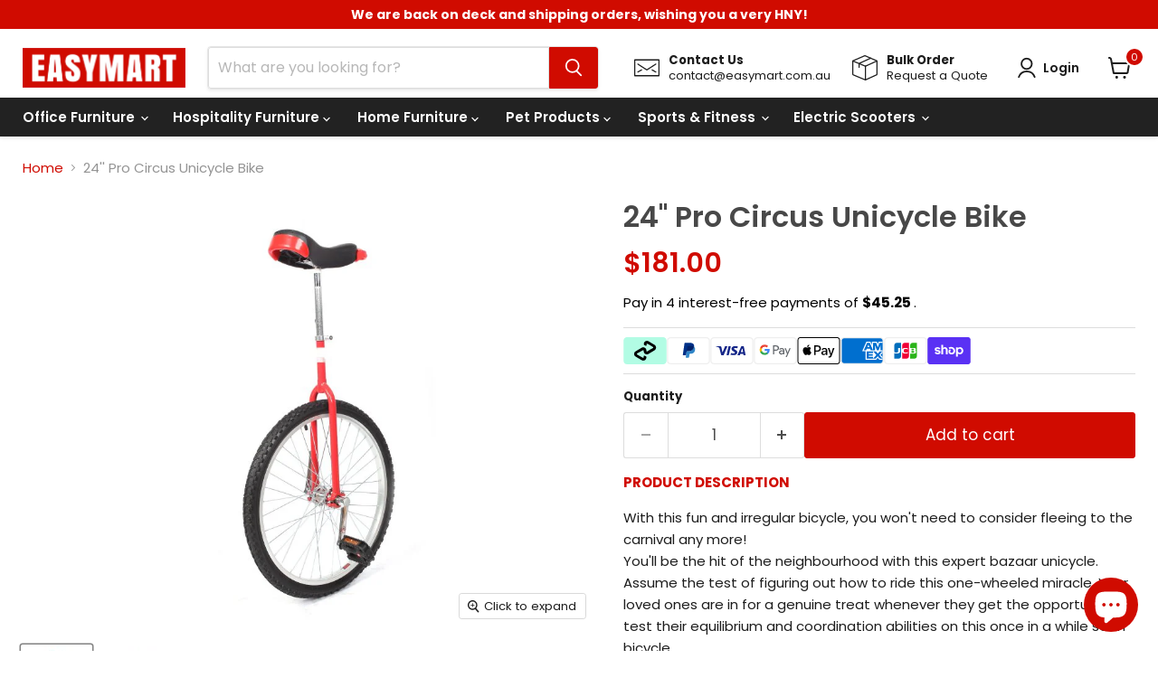

--- FILE ---
content_type: text/html; charset=utf-8
request_url: https://easymart.com.au/collections/all/products/24-pro-circus-unicycle-bike-1?view=recently-viewed
body_size: 1653
content:










  









<div
  class="productgrid--item  imagestyle--medium        product-recently-viewed-card    show-actions--mobile"
  data-product-item
  data-product-quickshop-url="/products/24-pro-circus-unicycle-bike-1"
  
    data-recently-viewed-card
  
>
  <div class="productitem" data-product-item-content>
    
    
    
    

    

    

    <div class="productitem__container">
      <div class="product-recently-viewed-card-time" data-product-handle="24-pro-circus-unicycle-bike-1">
      <button
        class="product-recently-viewed-card-remove"
        aria-label="close"
        data-remove-recently-viewed
      >
        


                                                                        <svg class="icon-remove "    aria-hidden="true"    focusable="false"    role="presentation"    xmlns="http://www.w3.org/2000/svg" width="10" height="10" viewBox="0 0 10 10" xmlns="http://www.w3.org/2000/svg">      <path fill="currentColor" d="M6.08785659,5 L9.77469752,1.31315906 L8.68684094,0.225302476 L5,3.91214341 L1.31315906,0.225302476 L0.225302476,1.31315906 L3.91214341,5 L0.225302476,8.68684094 L1.31315906,9.77469752 L5,6.08785659 L8.68684094,9.77469752 L9.77469752,8.68684094 L6.08785659,5 Z"></path>    </svg>                                              

      </button>
    </div>

      <div class="productitem__image-container">
        <a
          class="productitem--image-link"
          href="/products/24-pro-circus-unicycle-bike-1"
          tabindex="-1"
          data-product-page-link
        >
          <figure
            class="productitem--image"
            data-product-item-image
            
          >
            
              
              

  
    <noscript data-rimg-noscript>
      <img
        
          src="//easymart.com.au/cdn/shop/products/7_70b69025-d2ab-49bd-9329-b97b3139a86a_512x512.jpg?v=1756963561"
        
        
        alt="24&#39;&#39; Pro Circus Unicycle Bike"
        data-rimg="noscript"
        srcset="//easymart.com.au/cdn/shop/products/7_70b69025-d2ab-49bd-9329-b97b3139a86a_512x512.jpg?v=1756963561 1x, //easymart.com.au/cdn/shop/products/7_70b69025-d2ab-49bd-9329-b97b3139a86a_691x691.jpg?v=1756963561 1.35x"
        
          class="productitem--image-primary"
        
        
        
      >
    </noscript>
  

  <img
    
      src="//easymart.com.au/cdn/shop/products/7_70b69025-d2ab-49bd-9329-b97b3139a86a_512x512.jpg?v=1756963561"
    
    
    alt="24&#39;&#39; Pro Circus Unicycle Bike"

    
      data-rimg="lazy"
      data-rimg-scale="1"
      data-rimg-template="//easymart.com.au/cdn/shop/products/7_70b69025-d2ab-49bd-9329-b97b3139a86a_{size}.jpg?v=1756963561"
      data-rimg-max="695x695"
      data-rimg-crop="false"
      
      srcset="data:image/svg+xml;utf8,<svg%20xmlns='http://www.w3.org/2000/svg'%20width='512'%20height='512'></svg>"
    

    
      class="productitem--image-primary"
    
    
    
  >



  <div data-rimg-canvas></div>


            

            




























            <span class="visually-hidden">24'' Pro Circus Unicycle Bike</span>
          </figure>
        </a>
      </div><div class="productitem--info">
        
          
        

        

        <h2 class="productitem--title">
          <a href="/products/24-pro-circus-unicycle-bike-1" data-product-page-link>
            24'' Pro Circus Unicycle Bike
          </a>
        </h2>

        
          
        

        
          






























<div class="price productitem__price ">
  
    <div
      class="price__compare-at "
      data-price-compare-container
    >

      
        <span class="money price__original" data-price-original></span>
      
    </div>

    
      
      <div class="price__compare-at--hidden" data-compare-price-range-hidden>
        
          <span class="visually-hidden">Original price</span>
          <span class="money price__compare-at--min" data-price-compare-min>
            $181.00
          </span>
          -
          <span class="visually-hidden">Original price</span>
          <span class="money price__compare-at--max" data-price-compare-max>
            $181.00
          </span>
        
      </div>
      <div class="price__compare-at--hidden" data-compare-price-hidden>
        <span class="visually-hidden">Original price</span>
        <span class="money price__compare-at--single" data-price-compare>
          
        </span>
      </div>
    
  

  <div
    class="price__current  "
    data-price-container
  >

    

    
      
      
      <span class="money" data-price>
        $181.00
      </span>
    
    
  </div>
  <!--  -->
  <div class="payment-4-installment">
    <p>
      Pay in 4 interest-free payments of
      <b
        ><span class="h2" itemprop="price" content="181.0">
          $45.25
        </span></b
      >.
    </p>
  </div>
  <!--  -->

  
    
    <div class="price__current--hidden" data-current-price-range-hidden>
      
        <span class="money price__current--min" data-price-min>$181.00</span>
        -
        <span class="money price__current--max" data-price-max>$181.00</span>
      
    </div>
    <div class="price__current--hidden" data-current-price-hidden>
      <span class="visually-hidden">Current price</span>
      <span class="money" data-price>
        $181.00
      </span>
    </div>
  

  
    
    
    
    

    <div
      class="
        productitem__unit-price
        hidden
      "
      data-unit-price
    >
      <span class="productitem__total-quantity" data-total-quantity></span> | <span class="productitem__unit-price--amount money" data-unit-price-amount></span> / <span class="productitem__unit-price--measure" data-unit-price-measure></span>
    </div>
  

  
</div>



        

        
          

          
            
          
        

        
          <div class="productitem--description">
            <p>PRODUCT DESCRIPTION
With this fun and irregular bicycle, you won't need to consider fleeing to the carnival any more! You'll be the hit of the neig...</p>

            
              <a
                href="/products/24-pro-circus-unicycle-bike-1"
                class="productitem--link"
                data-product-page-link
              >
                View full details
              </a>
            
          </div>
        
      </div>

      
    </div>
  </div>

  
</div>



--- FILE ---
content_type: text/javascript; charset=utf-8
request_url: https://easymart.com.au/products/24-pro-circus-unicycle-bike-1.js
body_size: 1497
content:
{"id":4870932299856,"title":"24'' Pro Circus Unicycle Bike","handle":"24-pro-circus-unicycle-bike-1","description":"\u003cp\u003e\u003cspan style=\"color: #d00b00;\" data-mce-style=\"color: #d00b00;\"\u003e\u003cstrong\u003ePRODUCT DESCRIPTION\u003c\/strong\u003e\u003c\/span\u003e\u003c\/p\u003e\n\u003cp\u003eWith this fun and irregular bicycle, you won't need to consider fleeing to the carnival any more! \u003cbr\u003eYou'll be the hit of the neighbourhood with this expert bazaar unicycle. Assume the test of figuring out how to ride this one-wheeled miracle. Your loved ones are in for a genuine treat whenever they get the opportunity to test their equilibrium and coordination abilities on this once in a while seen bicycle. \u003cbr\u003eThe unicycle is of standard stature at 24\"\/61cm and is appropriate for the tumbler or for any individual who needs the rush and fun of figuring out how to ride it. The seat is movable making it a good time for riders, everything being equal, and ages. \u003cbr\u003eThe liberal 24\" wheel will normally help your equilibrium while you centre around testing stunts that will engage the whole gang.\u003c\/p\u003e\n\u003cp\u003e\u003cspan style=\"color: #d00b00;\" data-mce-style=\"color: #d00b00;\"\u003e\u003cstrong\u003eFEATURES\u003c\/strong\u003e\u003c\/span\u003e\u003c\/p\u003e\n\u003cul\u003e\n\u003cli\u003eUnicycle stand included\u003c\/li\u003e\n\u003cli\u003eAdjustable seat to the height\u003c\/li\u003e\n\u003cli\u003ePadded seat cushion for comfort\u003c\/li\u003e\n\u003cli\u003eMax load weight is 90kg\u003c\/li\u003e\n\u003c\/ul\u003e\n\u003cp\u003e\u003cspan style=\"color: #d00b00;\"\u003e \u003cstrong\u003ePACKAGE CONTENTS\u003c\/strong\u003e\u003c\/span\u003e\u003c\/p\u003e\n\u003cul\u003e\n\u003cli\u003e\u003cspan\u003e1 x 24'' Pro Circus Unicycle Bike\u003c\/span\u003e\u003c\/li\u003e\n\u003c\/ul\u003e","published_at":"2021-05-17T00:18:05+10:00","created_at":"2021-02-01T16:53:06+11:00","vendor":"Dropship Sports","type":"Bikes","tags":["Price Range_$201-$300","Type_Unicycle Bike"],"price":18100,"price_min":18100,"price_max":18100,"available":true,"price_varies":false,"compare_at_price":null,"compare_at_price_min":0,"compare_at_price_max":0,"compare_at_price_varies":false,"variants":[{"id":33182268653648,"title":"Default Title","option1":"Default Title","option2":null,"option3":null,"sku":"V63-799397","requires_shipping":true,"taxable":true,"featured_image":null,"available":true,"name":"24'' Pro Circus Unicycle Bike","public_title":null,"options":["Default Title"],"price":18100,"weight":16470,"compare_at_price":null,"inventory_management":"shopify","barcode":"9356516005291","requires_selling_plan":false,"selling_plan_allocations":[]}],"images":["\/\/cdn.shopify.com\/s\/files\/1\/0255\/8191\/2144\/products\/7_70b69025-d2ab-49bd-9329-b97b3139a86a.jpg?v=1756963561","\/\/cdn.shopify.com\/s\/files\/1\/0255\/8191\/2144\/products\/7_1_f29f6ca8-acec-44ba-b229-c3bf32f007a8.jpg?v=1756963561","\/\/cdn.shopify.com\/s\/files\/1\/0255\/8191\/2144\/products\/7_2_1b9737be-87df-4942-a775-656f2d22f209.jpg?v=1756963561","\/\/cdn.shopify.com\/s\/files\/1\/0255\/8191\/2144\/products\/7_3_01f724e7-da88-4925-9080-4c0a07ecb4cf.jpg?v=1756963561","\/\/cdn.shopify.com\/s\/files\/1\/0255\/8191\/2144\/products\/7_4_5450936c-6e0b-4465-a92c-b6c6721e2e8b.jpg?v=1756963561","\/\/cdn.shopify.com\/s\/files\/1\/0255\/8191\/2144\/products\/7_5_2f2bf174-d014-488f-866c-a1d1d0963ce6.jpg?v=1756963561"],"featured_image":"\/\/cdn.shopify.com\/s\/files\/1\/0255\/8191\/2144\/products\/7_70b69025-d2ab-49bd-9329-b97b3139a86a.jpg?v=1756963561","options":[{"name":"Title","position":1,"values":["Default Title"]}],"url":"\/products\/24-pro-circus-unicycle-bike-1","media":[{"alt":"24'' Pro Circus Unicycle Bike","id":9266556567632,"position":1,"preview_image":{"aspect_ratio":1.0,"height":695,"width":695,"src":"https:\/\/cdn.shopify.com\/s\/files\/1\/0255\/8191\/2144\/products\/7_70b69025-d2ab-49bd-9329-b97b3139a86a.jpg?v=1756963561"},"aspect_ratio":1.0,"height":695,"media_type":"image","src":"https:\/\/cdn.shopify.com\/s\/files\/1\/0255\/8191\/2144\/products\/7_70b69025-d2ab-49bd-9329-b97b3139a86a.jpg?v=1756963561","width":695},{"alt":"24'' Pro Circus Unicycle Bike","id":9266556731472,"position":2,"preview_image":{"aspect_ratio":1.0,"height":695,"width":695,"src":"https:\/\/cdn.shopify.com\/s\/files\/1\/0255\/8191\/2144\/products\/7_1_f29f6ca8-acec-44ba-b229-c3bf32f007a8.jpg?v=1756963561"},"aspect_ratio":1.0,"height":695,"media_type":"image","src":"https:\/\/cdn.shopify.com\/s\/files\/1\/0255\/8191\/2144\/products\/7_1_f29f6ca8-acec-44ba-b229-c3bf32f007a8.jpg?v=1756963561","width":695},{"alt":"24'' Pro Circus Unicycle Bike","id":9266556797008,"position":3,"preview_image":{"aspect_ratio":1.0,"height":695,"width":695,"src":"https:\/\/cdn.shopify.com\/s\/files\/1\/0255\/8191\/2144\/products\/7_2_1b9737be-87df-4942-a775-656f2d22f209.jpg?v=1756963561"},"aspect_ratio":1.0,"height":695,"media_type":"image","src":"https:\/\/cdn.shopify.com\/s\/files\/1\/0255\/8191\/2144\/products\/7_2_1b9737be-87df-4942-a775-656f2d22f209.jpg?v=1756963561","width":695},{"alt":"24'' Pro Circus Unicycle Bike","id":9266556829776,"position":4,"preview_image":{"aspect_ratio":1.0,"height":695,"width":695,"src":"https:\/\/cdn.shopify.com\/s\/files\/1\/0255\/8191\/2144\/products\/7_3_01f724e7-da88-4925-9080-4c0a07ecb4cf.jpg?v=1756963561"},"aspect_ratio":1.0,"height":695,"media_type":"image","src":"https:\/\/cdn.shopify.com\/s\/files\/1\/0255\/8191\/2144\/products\/7_3_01f724e7-da88-4925-9080-4c0a07ecb4cf.jpg?v=1756963561","width":695},{"alt":"24'' Pro Circus Unicycle Bike","id":9266556862544,"position":5,"preview_image":{"aspect_ratio":1.0,"height":695,"width":695,"src":"https:\/\/cdn.shopify.com\/s\/files\/1\/0255\/8191\/2144\/products\/7_4_5450936c-6e0b-4465-a92c-b6c6721e2e8b.jpg?v=1756963561"},"aspect_ratio":1.0,"height":695,"media_type":"image","src":"https:\/\/cdn.shopify.com\/s\/files\/1\/0255\/8191\/2144\/products\/7_4_5450936c-6e0b-4465-a92c-b6c6721e2e8b.jpg?v=1756963561","width":695},{"alt":"24'' Pro Circus Unicycle Bike","id":9266557222992,"position":6,"preview_image":{"aspect_ratio":1.0,"height":695,"width":695,"src":"https:\/\/cdn.shopify.com\/s\/files\/1\/0255\/8191\/2144\/products\/7_5_2f2bf174-d014-488f-866c-a1d1d0963ce6.jpg?v=1756963561"},"aspect_ratio":1.0,"height":695,"media_type":"image","src":"https:\/\/cdn.shopify.com\/s\/files\/1\/0255\/8191\/2144\/products\/7_5_2f2bf174-d014-488f-866c-a1d1d0963ce6.jpg?v=1756963561","width":695}],"requires_selling_plan":false,"selling_plan_groups":[]}